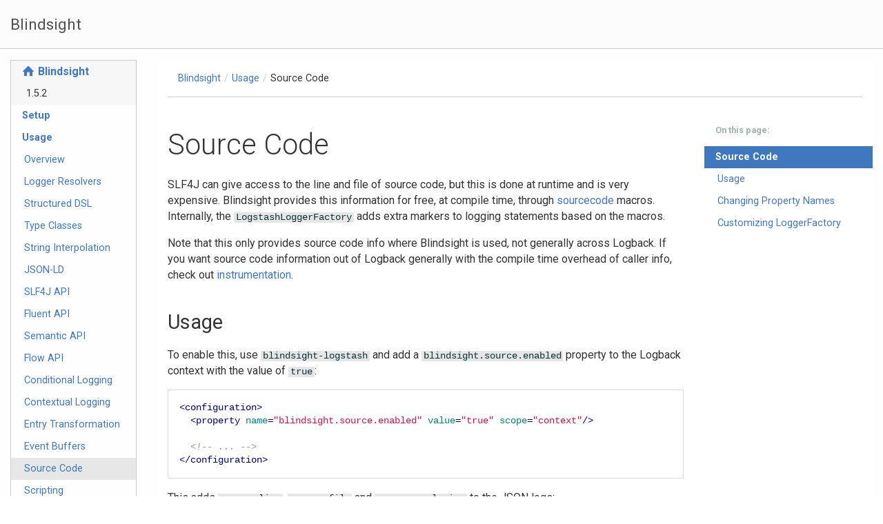

--- FILE ---
content_type: text/html; charset=utf-8
request_url: https://tersesystems.github.io/blindsight/usage/sourcecode.html
body_size: 3803
content:
<!DOCTYPE html>
<html class="no-js" lang="en">

<head>
<title>Source Code · Blindsight</title>
<meta charset="utf-8"/>
<meta name="viewport" content="width=device-width, initial-scale=1.0"/>
<meta name="description" content='Rich Typesafe Scala Logging API based on SLF4J'/>
<link rel="canonical" href="/blindsight/usage/sourcecode.html"/>
<link href="https://fonts.googleapis.com/css?family=Roboto:100normal,100italic,300normal,300italic,400normal,400italic,500normal,500italic,700normal,700italic,900normal,900italicc" rel="stylesheet" type="text/css"/>
<script type="text/javascript" src="../lib/jquery/jquery.min.js"></script>
<script type="text/javascript" src="../js/page.js"></script>
<script type="text/javascript" src="../js/warnOldVersion.js"></script>
<script type="text/javascript" src="../js/groups.js"></script>
<script type="text/javascript" src="../js/snippets.js"></script>
<link rel="stylesheet" type="text/css" href="../lib/foundation/dist/foundation.min.css"/>
<link rel="stylesheet" type="text/css" href="../css/page.css"/>

<!--
<link rel="shortcut icon" href="../images/favicon.ico" />
-->
</head>

<body>
<div class="off-canvas-wrapper">
<div class="off-canvas-wrapper-inner" data-off-canvas-wrapper>

<div class="off-canvas position-left" id="off-canvas-menu" data-off-canvas>
<nav class="off-canvas-nav">
<div class="nav-home">
<a href="../index.html" >
<span class="home-icon">⌂</span>Blindsight
</a>
<div class="version-number">
1.5.2
</div>
</div>
<div class="nav-toc">
<ul>
  <li><a href="../setup/index.html" class="page">Setup</a></li>
  <li><a href="../usage/index.html" class="page">Usage</a>
  <ul>
    <li><a href="../usage/overview.html" class="page">Overview</a></li>
    <li><a href="../usage/resolvers.html" class="page">Logger Resolvers</a></li>
    <li><a href="../usage/dsl.html" class="page">Structured DSL</a></li>
    <li><a href="../usage/typeclasses.html" class="page">Type Classes</a></li>
    <li><a href="../usage/interpolation.html" class="page">String Interpolation</a></li>
    <li><a href="../usage/jsonld.html" class="page">JSON-LD</a></li>
    <li><a href="../usage/slf4j.html" class="page">SLF4J API</a></li>
    <li><a href="../usage/fluent.html" class="page">Fluent API</a></li>
    <li><a href="../usage/semantic.html" class="page">Semantic API</a></li>
    <li><a href="../usage/flow.html" class="page">Flow API</a></li>
    <li><a href="../usage/conditional.html" class="page">Conditional Logging</a></li>
    <li><a href="../usage/context.html" class="page">Contextual Logging</a></li>
    <li><a href="../usage/transform.html" class="page">Entry Transformation</a></li>
    <li><a href="../usage/buffer.html" class="page">Event Buffers</a></li>
    <li><a href="../usage/sourcecode.html" class="active page">Source Code</a></li>
    <li><a href="../usage/scripting.html" class="page">Scripting</a></li>
    <li><a href="../usage/inspections.html" class="page">Inspections</a></li>
  </ul></li>
  <li><a href="../extending/index.html" class="page">Extending Blindsight API</a></li>
  <li><a href="../performance/index.html" class="page">Performance</a>
  <ul>
    <li><a href="../performance/benchmarks.html" class="page">Benchmarks</a></li>
    <li><a href="../performance/memory.html" class="page">Memory Usage</a></li>
  </ul></li>
  <li><a href="../principles.html" class="page">Principles</a></li>
</ul>
</div>

</nav>
</div>

<div class="off-canvas-content" data-off-canvas-content>

<header class="site-header expanded row">
<div class="small-12 column">
<a href="#" class="off-canvas-toggle hide-for-medium" data-toggle="off-canvas-menu"><svg class="svg-icon svg-icon-menu" version="1.1" id="Menu" xmlns="http://www.w3.org/2000/svg" xmlns:xlink="http://www.w3.org/1999/xlink" x="0px" y="0px" viewBox="0 0 20 20" enable-background="new 0 0 20 20" xml:space="preserve"> <path class="svg-icon-menu-path" fill="#53CDEC" d="M16.4,9H3.6C3.048,9,3,9.447,3,10c0,0.553,0.048,1,0.6,1H16.4c0.552,0,0.6-0.447,0.6-1C17,9.447,16.952,9,16.4,9z M16.4,13
H3.6C3.048,13,3,13.447,3,14c0,0.553,0.048,1,0.6,1H16.4c0.552,0,0.6-0.447,0.6-1C17,13.447,16.952,13,16.4,13z M3.6,7H16.4
C16.952,7,17,6.553,17,6c0-0.553-0.048-1-0.6-1H3.6C3.048,5,3,5.447,3,6C3,6.553,3.048,7,3.6,7z"/></svg>
</a>
<div class="title"><a href="../index.html">Blindsight</a></div>

<!--
<a href="https://www.example.com" class="logo show-for-medium">logo</a>
-->
</div>
</header>

<div class="expanded row">

<div class="medium-3 large-2 show-for-medium column">
<nav class="site-nav">
<div class="nav-home">
<a href="../index.html" >
<span class="home-icon">⌂</span>Blindsight
</a>
<div class="version-number">
1.5.2
</div>
</div>
<div class="nav-toc">
<ul>
  <li><a href="../setup/index.html" class="page">Setup</a></li>
  <li><a href="../usage/index.html" class="page">Usage</a>
  <ul>
    <li><a href="../usage/overview.html" class="page">Overview</a></li>
    <li><a href="../usage/resolvers.html" class="page">Logger Resolvers</a></li>
    <li><a href="../usage/dsl.html" class="page">Structured DSL</a></li>
    <li><a href="../usage/typeclasses.html" class="page">Type Classes</a></li>
    <li><a href="../usage/interpolation.html" class="page">String Interpolation</a></li>
    <li><a href="../usage/jsonld.html" class="page">JSON-LD</a></li>
    <li><a href="../usage/slf4j.html" class="page">SLF4J API</a></li>
    <li><a href="../usage/fluent.html" class="page">Fluent API</a></li>
    <li><a href="../usage/semantic.html" class="page">Semantic API</a></li>
    <li><a href="../usage/flow.html" class="page">Flow API</a></li>
    <li><a href="../usage/conditional.html" class="page">Conditional Logging</a></li>
    <li><a href="../usage/context.html" class="page">Contextual Logging</a></li>
    <li><a href="../usage/transform.html" class="page">Entry Transformation</a></li>
    <li><a href="../usage/buffer.html" class="page">Event Buffers</a></li>
    <li><a href="../usage/sourcecode.html" class="active page">Source Code</a></li>
    <li><a href="../usage/scripting.html" class="page">Scripting</a></li>
    <li><a href="../usage/inspections.html" class="page">Inspections</a></li>
  </ul></li>
  <li><a href="../extending/index.html" class="page">Extending Blindsight API</a></li>
  <li><a href="../performance/index.html" class="page">Performance</a>
  <ul>
    <li><a href="../performance/benchmarks.html" class="page">Benchmarks</a></li>
    <li><a href="../performance/memory.html" class="page">Memory Usage</a></li>
  </ul></li>
  <li><a href="../principles.html" class="page">Principles</a></li>
</ul>
</div>

</nav>
</div>

<div class="small-12 medium-9 large-10 column">
<section class="site-content">

<span id="version-warning"></span>

<div class="page-header row">
<div class="medium-12 show-for-medium column">
<div class="nav-breadcrumbs">
<ul>
  <li><a href="../index.html">Blindsight</a></li>
  <li><a href="../usage/index.html">Usage</a></li>
  <li>Source Code</li>
</ul>
</div>
</div>
</div>

<div class="page-content row">
<div class="small-12 large-9 column" id="docs">
<h1><a href="#source-code" name="source-code" class="anchor"><span class="anchor-link"></span></a>Source Code</h1>
<p>SLF4J can give access to the line and file of source code, but this is done at runtime and is very expensive. Blindsight provides this information for free, at compile time, through <a href="https://github.com/com-lihaoyi/sourcecode">sourcecode</a> macros. Internally, the <a href="/blindsight/api/com/tersesystems/blindsight/logstash/LogstashLoggerFactory.html" title="com.tersesystems.blindsight.logstash.LogstashLoggerFactory"><code>LogstashLoggerFactory</code></a> adds extra markers to logging statements based on the macros.</p>
<p>Note that this only provides source code info where Blindsight is used, not generally across Logback. If you want source code information out of Logback generally with the compile time overhead of caller info, check out <a href="https://tersesystems.github.io/terse-logback/guide/instrumentation/">instrumentation</a>.</p>
<h2><a href="#usage" name="usage" class="anchor"><span class="anchor-link"></span></a>Usage</h2>
<p>To enable this, use <code>blindsight-logstash</code> and add a <code>blindsight.source.enabled</code> property to the Logback context with the value of <code>true</code>:</p>
<pre class="prettyprint"><code class="language-xml">&lt;configuration&gt;
  &lt;property name=&quot;blindsight.source.enabled&quot; value=&quot;true&quot; scope=&quot;context&quot;/&gt;
 
  &lt;!-- ... --&gt;
&lt;/configuration&gt;
</code></pre>
<p>This adds <code>source.line</code>, <code>source.file</code> and <code>source.enclosing</code> to the JSON logs:</p>
<pre class="prettyprint"><code class="language-json">{
  &quot;@timestamp&quot;: &quot;2020-04-12T17:58:45.410Z&quot;,
  &quot;@version&quot;: &quot;1&quot;,
  &quot;message&quot;: &quot;this is a test&quot;,
  &quot;logger_name&quot;: &quot;example.slf4j.Slf4jMain$&quot;,
  &quot;thread_name&quot;: &quot;run-main-0&quot;,
  &quot;level&quot;: &quot;DEBUG&quot;,
  &quot;level_value&quot;: 10000,
  &quot;source.line&quot;: 39,
  &quot;source.file&quot;: &quot;/home/wsargent/work/blindsight/example/src/main/scala/example/slf4j/Slf4jMain.scala&quot;,
  &quot;source.enclosing&quot;: &quot;example.slf4j.Slf4jMain.main&quot;
}
</code></pre>
<h2><a href="#changing-property-names" name="changing-property-names" class="anchor"><span class="anchor-link"></span></a>Changing Property Names</h2>
<p>This is the default behavior. You can change the name of the labels used in the event that you have a conflict.</p>
<blockquote>
  <p>For example, <a href="https://www.elastic.co/guide/en/beats/filebeat/6.8/index.html">Filebeat 6.8 and later</a> uses <a href="https://www.elastic.co/guide/en/beats/filebeat/6.8/migration-changed-fields.html#_the_file_field_was_renamed_to_source">source.*</a> internally and will not collect logs if a field with that prefix already exists.</p>
</blockquote>
<p>To change the source labels to fit <a href="https://www.elastic.co/guide/en/ecs/1.7/ecs-log.html#field-log-origin-file-line">Elastic Common Schema</a>, you can set the properties in <code>logback.xml</code>:</p>
<pre class="prettyprint"><code class="language-xml">&lt;configuration&gt;
  &lt;property name=&quot;blindsight.source.file&quot; value=&quot;log.origin.file.name&quot; scope=&quot;context&quot;/&gt;
  &lt;property name=&quot;blindsight.source.line&quot; value=&quot;log.origin.file.line&quot; scope=&quot;context&quot;/&gt;
  &lt;property name=&quot;blindsight.source.enclosing&quot; value=&quot;log.origin.function&quot; scope=&quot;context&quot;/&gt;

&lt;!-- ... --&gt;
&lt;/configuration&gt;
</code></pre>
<h2><a href="#customizing-loggerfactory" name="customizing-loggerfactory" class="anchor"><span class="anchor-link"></span></a>Customizing LoggerFactory</h2>
<p>If you want to customize the source code behavior, you can provide your own <code>LoggerFactory</code> implementation. The <code>LoggerFactory</code> is provided from a service loader implementation, so the easiest thing to do is install the <a href="../setup/index.html">generic</a> logger and implement <code>META-INF/services/com.tersesystems.blindsight.LoggerFactory</code> with your own <code>LoggerFactory</code>.</p>
<p>Writing your own logger factory is not too hard &ndash; here&rsquo;s the <code>LogstashLoggerFactory</code> for reference.</p>
<pre class="prettyprint"><code class="language-scala">class LogstashLoggerFactory extends LoggerFactory {
  override def getLogger[T: LoggerResolver](instance: T): Logger = {
    val underlying = implicitly[LoggerResolver[T]].resolveLogger(instance)
    new Logger.Impl(CoreLogger(underlying, sourceInfoBehavior(underlying)))
  }

  protected def sourceInfoBehavior(underlying: org.slf4j.Logger): Option[SourceInfoBehavior] = {
    if (sourceInfoEnabled(underlying)) {
      Some(sourceInfoAsMarker(underlying))
    } else {
      None
    }
  }

  protected def sourceInfoEnabled(underlying: org.slf4j.Logger): Boolean = {
    val enabled = property(underlying, LogstashLoggerFactory.SourceEnabledProperty)
    java.lang.Boolean.parseBoolean(enabled.getOrElse(java.lang.Boolean.FALSE.toString))
  }

  protected def property(underlying: org.slf4j.Logger, propertyName: String): Option[String] = {
    val logbackLogger = underlying.asInstanceOf[ch.qos.logback.classic.Logger]
    Option(logbackLogger.getLoggerContext.getProperty(propertyName))
  }

  protected def sourceInfoAsMarker(underlying: org.slf4j.Logger): SourceInfoBehavior = {
    import LogstashLoggerFactory._
    val fileLabel      = property(underlying, SourceFileProperty).getOrElse(&quot;source.file&quot;)
    val lineLabel      = property(underlying, SourceLineProperty).getOrElse(&quot;source.line&quot;)
    val enclosingLabel = property(underlying, SourceEnclosingProperty).getOrElse(&quot;source.enclosing&quot;)
    new SourceInfoBehavior.Impl(fileLabel, lineLabel, enclosingLabel)
  }

}

object LogstashLoggerFactory {
  val SourceEnabledProperty   = &quot;blindsight.source.enabled&quot;
  val SourceFileProperty      = &quot;blindsight.source.file&quot;
  val SourceLineProperty      = &quot;blindsight.source.line&quot;
  val SourceEnclosingProperty = &quot;blindsight.source.enclosing&quot;
}
</code></pre>
<div class="source-github">
The source code for this page can be found <a href="https://github.com/tersesystems/blindsight/tree/v1.5.2/docs/src/main/paradox/usage/sourcecode.md">here</a>.
</div>

<div class="nav-next">
<p><strong>Next:</strong> <a href="../usage/scripting.html">Scripting</a></p>
</div>
</div>
<div class="large-3 show-for-large column" data-sticky-container>
<nav class="sidebar sticky" data-sticky data-anchor="docs" data-sticky-on="large">
<div class="page-nav">
<div class="nav-title">On this page:</div>
<div class="nav-toc">
<ul>
  <li><a href="../usage/sourcecode.html#source-code" class="header">Source Code</a>
  <ul>
    <li><a href="../usage/sourcecode.html#usage" class="header">Usage</a></li>
    <li><a href="../usage/sourcecode.html#changing-property-names" class="header">Changing Property Names</a></li>
    <li><a href="../usage/sourcecode.html#customizing-loggerfactory" class="header">Customizing LoggerFactory</a></li>
  </ul></li>
</ul>
</div>
</div>
</nav>
</div>
</div>

</section>
</div>

</div>

<footer class="site-footer">

<section class="site-footer-nav">
<div class="expanded row">
<div class="small-12 large-offset-2 large-10 column">
<div class="row site-footer-content">

<div class="small-12 medium-4 large-3 text-center column">
<div class="nav-links">
<ul>
<!-- <li><a href="https://www.example.com/products/">Products</a> -->
</ul>
</div>
</div>

</div>
</div>
</div>
</section>

<section class="site-footer-base">
<div class="expanded row">
<div class="small-12 large-offset-2 large-10 column">
<div class="row site-footer-content">

<div class="small-12 text-center large-9 column">

<!--
<div class="copyright">
<span class="text">&copy; 2021</span>
<a href="https://www.example.com" class="logo">logo</a>
</div>
-->
</div>

</div>
</div>
</div>
</section>
</footer>

</div>
</div>
</div>
</body>

<script type="text/javascript" src="../lib/foundation/dist/foundation.min.js"></script>
<script type="text/javascript">jQuery(document).foundation();</script>
<script type="text/javascript" src="../js/magellan.js"></script>

<style type="text/css">@import "../lib/prettify/prettify.css";</style>
<script type="text/javascript" src="../lib/prettify/prettify.js"></script>
<script type="text/javascript" src="../lib/prettify/lang-scala.js"></script>
<script type="text/javascript">jQuery(function(){window.prettyPrint && prettyPrint()});</script>
<script type="text/javascript">jQuery(function(jq){initOldVersionWarnings(jq, '1.5.2', 'https://tersesystems.github.io/blindsight')});</script>


</html>


--- FILE ---
content_type: text/css; charset=utf-8
request_url: https://tersesystems.github.io/blindsight/css/page.css
body_size: 2667
content:
@charset "UTF-8";

/* fonts */

@font-face {
  font-family: "icons";
  src:url("fonts/icons.eot");
  src:url("fonts/icons.eot?#iefix") format("embedded-opentype"),
    url("fonts/icons.woff") format("woff"),
    url("fonts/icons.ttf") format("truetype"),
    url("fonts/icons.svg#icons") format("svg");
  font-weight: normal;
  font-style: normal;
}

/* body */

body {
  background: #fff;
  padding: 0;
  margin: 0;
  font-weight: 400;
  font-style: normal;
  line-height: 1.4em;
  position: relative;
  cursor: default;
  font: 1em "Roboto", "Helvetica Neue", "Helvetica", Arial, sans-serif;
  color: #333333;
  font-smoothing: antialiased;
  -webkit-font-smoothing: antialiased;
  -moz-osx-font-smoothing: grayscale;
  -webkit-font-size-adjust: none;
  text-rendering: optimizeLegibility;
}

/* headers */

h1 {
  font-family: inherit;
  font-size: 2.6em;
  font-weight: 300;
  color: #333333;
  margin-bottom: 0.4em;
  margin-top: 1.1em;
}

h1:first-child {
  margin-top: 0;
}

h2 {
  font-family: inherit;
  font-size: 1.8em;
  font-weight: 400;
  color: #333333;
  margin-bottom: 0.2em;
  margin-top: 1.3em;
}

h2:first-child {
  margin-top: 0;
}

h3 {
  font-family: inherit;
  font-size: 1.125em;
  font-weight: 700;
  color: #333333;
  margin-top: 1.3em;
}

h3:first-child {
  margin-top: 0;
}

h4 {
  font-family: inherit;
  font-size: 1em;
  font-weight: 700;
  color: #333333;
  margin-top: 1.3em;
}

h4:first-child {
  margin-top: 0;
}

h5 {
  font-family: inherit;
  font-size: 1em;
  color: #333333;
  margin-top: 1.3em;
}

h5:first-child {
  margin-top: 0;
}

h6 {
  font-family: inherit;
  font-size: 1em;
  color: #333333;
  margin-top: 1.3em;
}

h6:first-child {
    margin-top: 0;
}

/* text */

p {
  font-family: inherit;
  font-size: 1em;
  color: #333333;
  line-height: 1.45em;
  margin: 1em 0em;
}

/* links */

a {
  font-family: inherit;
  color: #4078c0;
  text-decoration: none;
  cursor: pointer;
}

a:link {
  color: #4078c0;
}

a:visited {
  color: #4078c0;
}

a:hover {
  color: #4078c0;
  text-decoration: underline;
}

a:active {
  color: #4078c0;
}

/* header anchors */

a.anchor .anchor-link:before {
  content: "§";
}

.site-content .page-content .prettyprint .snippet-button {
  float: right;
  text-decoration: none;
  font-size: 0.75rem;
  font-weight: bold;
  font-family: "Roboto", "Helvetica Neue", "Helvetica", Arial, sans-serif;
  speak: none;
  color: #4078c0;
  border: 2px solid #e5e6e4;
  padding: 4px 4px;
  margin-left: 8px;
  line-height: 1.2;
  vertical-align: middle;
  -webkit-font-smoothing: antialiased;
  -moz-osx-font-smoothing: grayscale;
}

.site-content .page-content .prettyprint .snippet-button:hover {
  background-color: #e5e6e4;
  border: 2px solid #4078c0;
}

a.anchor .anchor-link {
  font-size: 18px;
  font-family: "icons" !important;
  font-style: normal !important;
  font-weight: normal !important;
  font-variant: normal !important;
  text-transform: none !important;
  speak: none;
  line-height: 1.2;
  vertical-align: middle;
  -webkit-font-smoothing: antialiased;
  -moz-osx-font-smoothing: grayscale;
}

h1 > a.anchor, h2 > a.anchor, h3 > a.anchor, h4 > a.anchor, h5 > a.anchor, h6 > a.anchor {
  visibility: hidden;
  position: absolute;
  display: block;
  width: 30px;
  margin-left: -30px;
  padding-right: 3px;
  text-align: right;
  text-decoration: none;
}

h1:hover > a.anchor, h2:hover > a.anchor, h3:hover > a.anchor, h4:hover > a.anchor, h5:hover > a.anchor, h6:hover > a.anchor {
  visibility: visible;
  color: inherit;
  text-decoration: none;
}


/* table */

table th {
  background: #ffffff;
  border: solid 1px #dddddd;
}

table td {
  background: #ffffff;
  border: solid 1px #dddddd;
}

/* code */

pre {
  padding: 1rem !important;
  border: 1px solid #dddddd !important;
  margin: 0 0 1rem 0 !important;
  white-space: pre;
  overflow: auto;
  line-height: 0.9em !important;
}

code {
  line-height: 1.45em !important;
  font-family: Consolas, "Liberation Mono", Courier, monospace;
  font-size: 0.85em !important;
  font-weight: normal !important;
  padding: 0 !important;
}

pre > code {
  background: none;
  border: none;
}

p code {
  border: none;
  color: #0c323b;
  padding: 0 0.2em !important;
}

li code {
  border: none;
  color: #0c323b;
  padding: 0 0.2em !important;
}

/* Github-like */

pre.prettyprint span.str {
  color: #183691;
}
pre.prettyprint span.kwd {
  color: #000000;
  font-weight: bold;
}
pre.prettyprint span.com {
  color: #999988;
  font-style: italic;
}
pre.prettyprint span.typ {
  color: #445588;
  font-weight: bold;
}
pre.prettyprint span.lit {
  color: #009999
}
pre.prettyprint span.pun {
  color: #000000;
  font-weight: bold;
}
pre.prettyprint span.pln {
  color: #000000
}
pre.prettyprint span.tag {
  color: navy
}
pre.prettyprint span.atn {
  color: teal
}
pre.prettyprint span.atv {
  color: #dd1144
}
pre.prettyprint span.dec {
  color: #990000
}
pre.prettyprint span.var {
  color: #000000
}
pre.prettyprint span.fun {
  color: #990000
}

/* tabbed code snippets */

dl.tabbed {
  position: relative;
}

dl.tabbed dt {
  float: left;
  display: inline-block;
  position: relative;
  left: 1px;
  margin-left: -1px;
}

dl.tabbed dt.current {
  z-index: 2;
}

dl.tabbed dt a {
  display: block;
  border: 1px solid #f7f7f7;
  padding: 0 20px;
  height: 30px;
  line-height: 2;
  color: #4078c0;
  text-decoration: none;
}

dl.tabbed dt a:hover {
  background: #f7f7f7;
}

dl.tabbed dt.first a {
  border-top-left-radius: 5px;
}

dl.tabbed dt.last a {
  border-top-right-radius: 5px;
}

dl.tabbed dt.current a {
  background-color: #f7f7f7;
  border-color: #dddddd;
  border-bottom: 0;
  padding-bottom: 1px;
}

dl.tabbed dt.current a {
  color: #0c323b;
  outline: none;
}

dl.tabbed dd {
  position: absolute;
  width: 100%;
  left: 0;
  top: 29px;
}

dl.tabbed dd.current {
  z-index: 1;
}

dl.tabbed dd pre {
  border-top-left-radius: 0 !important;
}

dl.tabbed dd.has-note pre {
  border-bottom: 0 !important;
  border-bottom-left-radius: 0 !important;
  border-bottom-right-radius: 0 !important;
  margin-bottom: 0 !important;
}

dl.tabbed dd.has-note blockquote {
  color: #0c323b;
  border: solid #dddddd;
  border-width: 1px 1px 1px 10px;
  border-bottom-left-radius: 5px;
  border-bottom-right-radius: 5px;
  margin-top: 0;
  font-style: italic;
}

/* blockquotes */

blockquote {
  border-left: 4px solid rgb(221, 221, 221);
  margin: 1.5em 0;
  padding: 1em 20px;
  color: rgb(119, 119, 119);
  line-height: 1.4em;
}

blockquote p {
  margin: 0;
  line-height: 1.4em;
}

blockquote p ~ p {
  margin-top: 1em;
}

blockquote p code {
  background: #fff;
  padding-right: 0.4em !important;
}

/* callout */

.callout {
  border: none;
  border-left: 10px solid #4078c0;
  background-color: rgba(64, 120, 192, 0.1);
}

.callout.warning {
  border-color: #DB504A;
  background-color: #fff3d9;
}

.callout .callout-title {
  font-weight: bold;
  margin-bottom: 0.33em;
}

.callout div ~ p {
  margin-top: 0;
}

.callout p ~ p {
  margin-top: 1em;
  margin-bottom: 0;
}

.callout p code {
  background: #fff;
  padding-right: 0.4em !important;
}

/* footnotes */

small {
  display: block;
}

/* logo links */

.logo .svg-icon-logo {
  height: 24px;
  width: 112px;
}

.logo:hover {
  text-decoration: none;
}

.svg-icon-logo .svg-icon-logo-text {
  fill: #ffffff;
}

.logo:hover .svg-icon-logo .svg-icon-logo-text {
  fill: #4078C0;
}

/* site header */

.site-header {
  background: #fcfcfc;
  border-bottom: solid 1px #cccccc;
}

.site-header .title {
  display: inline-block;
  float: left;
  height: 70px;
  line-height: 70px;
  font-weight: 400;
  font-size: 1.4em;
}

.site-header .title a:link, .site-header .title a:visited {
  color: #515151;
}

.site-header .title a:hover {
  color: #515151;
  text-decoration: none;
}

.site-header .off-canvas-toggle {
  float: left;
}

.site-header .off-canvas-toggle .svg-icon-menu {
  height: 40px;
  width: 40px;
  margin-top: 1rem;
  margin-right: 1rem;
}

.site-header .off-canvas-toggle .svg-icon-menu .svg-icon-menu-path {
  fill: #000;
}

.site-header .off-canvas-toggle .svg-icon-menu:hover .svg-icon-menu-path {
  fill: #4183C4;
}

.site-header .logo {
  float: right;
  margin-top: 1rem;
  text-align: right;
  color: #000;
}

/* page header */

.page-header {
  background: #ffffff;
  margin-top: 1rem;
}

.page-header .nav-breadcrumbs {
  border-bottom: 1px solid #c2d2dc;
}

.page-header .nav-breadcrumbs ul {
  display: block;
  overflow: hidden;
  margin: 0;
  padding: 15px;
  list-style: none;
  font-size: 0.9em;
}

.page-header .nav-breadcrumbs li {
  float: left;
  margin: 0;
}

.page-header .nav-breadcrumbs li:before {
  content: "/";
  margin: 0 5px;
  color: #c2d2dc;
}

.page-header .nav-breadcrumbs li:first-child:before {
  content: "";
  margin: 0;
}

.page-header .nav-breadcrumbs li a {
  color: #4078c0;
  font-weight: normal;
}

/* content */

.site-content .row {
  max-width: 90rem;
}

.page-content {
  background: #ffffff;
  min-height: 600px;
  padding: 2.5rem 0;
}

/* sidebar */

.sidebar {
  background: #ffffff;
  width: 100%;
  padding: 0;
}

.sidebar .nav-toc {
  padding-top: 1rem;
}

/* navigation */

.nav-home {
  background: #f7f7f7;
  line-height: 2rem;
}

.nav-home a {
  display: block;
  color: #4078c0;
  font-weight: bold;
  font-size: 1rem;
  padding-left: 1rem;
}

.nav-home a.active {
  background: #e7e7e7;
}

.nav-home a:hover {
  background: #e7e7e7;
  text-decoration: none;
}

.nav-home a .home-icon {
  font-size: 18px;
  font-family: "icons" !important;
  font-style: normal !important;
  font-weight: normal !important;
  font-variant: normal !important;
  text-transform: none !important;
  speak: none;
  line-height: 1.2;
  vertical-align: middle;
  padding-right: 5px;
  -webkit-font-smoothing: antialiased;
  -moz-osx-font-smoothing: grayscale;
}

.nav-home .version-number {
  padding-left: 1.4rem;
  font-size: 0.9rem;
}

.nav-toc {
}

.nav-toc ul {
  margin: 0;
  padding: 0;
  line-height: 2rem;
}

.nav-toc ul > li {
  list-style-type: none;
  padding-left: 0;
}

.nav-toc ul > li a {
  display: block;
  color: #4078c0;
  font-weight: bold;
  font-size: 0.9rem;
  padding-left: 1rem;
}

.nav-toc ul > li a.active {
  background: #e7e7e7;
}

.nav-toc ul > li a:hover {
  background: #e7e7e7;
  text-decoration: none;
}

.nav-toc ul > li > ul li {
  margin-top: 0;
  border-top: 0;
  padding-top: 0;
  padding-bottom: 0;
}

.nav-toc ul > li > ul li a {
  font-size: 0.9rem;
  font-weight: normal;
  text-transform: none;
  margin-top: 0;
  padding-left: 1.2rem;
}

.nav-toc ul > li > ul > li > ul li a {
  font-size: 0.8rem;
  padding-left: 2rem;
}


/* site navigation */

.site-nav {
  margin-top: 1rem;
  margin-bottom: 1rem;
  border: solid 1px #cccccc;
}

/* off-canvas navigation colours */

.off-canvas {
}

.off-canvas-nav {
  padding: 0;
}

.off-canvas-nav .nav-home {
  background: #ffffff;
}

.off-canvas-nav .nav-toc {
  background: #ffffff;
}

.off-canvas-nav .nav-toc ul > li {
}

.off-canvas-nav .nav-toc ul > li a {
}

.off-canvas-nav .nav-toc ul > li a.active {
}

.off-canvas-nav .nav-toc ul > li a:hover {
}

.off-canvas-nav .nav-toc ul > li a.active:hover {
}

.off-canvas-nav .nav-toc ul > li > ul li {
  border-top: 0;
}

/* page navigation */

.page-nav {
  background: #ffffff;
}

.page-nav .nav-title {
  display: block;
  color: #9eb1b7;
  font-weight: bold;
  font-size: 0.8rem;
  padding-left: 1rem;
}

.page-nav .nav-toc {
  background: #ffffff;
}

.page-nav .nav-toc ul > li {
  border-top: 0;
}

.page-nav .nav-toc ul > li a.active {
  background: #4078c0;
  color: #ffffff;
}

.page-nav .nav-toc ul > li a.active:hover {
  background: #4078c0;
}

/* navigation next */

.nav-next {
  background: #F7F7F7;
  border-left: 10px solid #4078c0;
  margin-top: 40px;
  padding: 1em 20px;
}

.nav-next p {
  display: inline;
  color: #0c323b;
  font-style: italic;
}

.nav-next a {
  color: #4078c0;
  font-weight: normal;
}

/* table of contents -- ordered */

.toc a {
  color: #4078c0;
  font-weight: normal;
}

.toc ol li {
  color: #778a99;
}

.toc > ol > li > ol {
  list-style-type: lower-alpha;
}

.toc > ol > li > ol > li > ol {
  list-style-type: lower-roman;
}

.toc.main > ol > li {
  margin-top: 0.5em;
  font-size: 1.2em;
}

.toc.main > ol > li {
  counter-increment: root;
}

.toc.main > ol > li > ol {
  counter-reset: subsection;
  list-style-type: none;
  margin-left: 2rem;
}

.toc.main > ol > li > ol > li {
  counter-increment: subsection;
}

.toc.main > ol > li > ol > li:before {
  content: counter(root) "." counter(subsection) ". ";
  margin-left: -2rem;
  padding-right: 0.25rem;
}

.toc.main > ol > li > ol > li > ol {
  list-style-type: lower-alpha;
}

.toc.main > ol > li > ol > li > ol > li > ol {
  list-style-type: lower-roman;
}

/* table of contents -- unordered */

.toc ul li {
  color: #778a99;
}

.toc.main > ul {
  margin-left: 0;
  padding-bottom: 2rem;
  border-bottom: 1px solid #f3f6f6;
}

.toc.main > ul > li {
  margin-top: 2rem;
  border-top: 1px solid #f3f6f6;
  padding-top: 2rem;
  list-style-type: none;
}

.toc.main > ul > li > a {
  font-weight: bold;
}

.toc.main > ul > li > ul {
  margin-top: 1rem;
}

.toc.main > ul > li > ul > li {
  list-style-type: disc;
}

.toc.main > ul > li > ul > li > a {
  font-weight: normal;
  text-transform: none;
}

.toc.main > ul > li > ul > li > ul > li {
  list-style-type: circle;
}

/* site footer */

.site-footer {
  margin-top: 3rem;
  border-top: solid 1px #cccccc;
}

.site-footer-content.row {
  max-width: 90rem;
}

.site-footer-nav {
  padding: 2rem 0;
}

.site-footer-nav .with-left-divider {
  border-top: 0;
  border-left: 1px solid rgba(255, 255, 255, 0.2);
}

@media screen and (max-width: 40em) {
  .site-footer-nav .with-left-divider {
    margin-top: 2rem;
    border-top: 1px solid rgba(255, 255, 255, 0.2);
    padding-top: 2rem;
    border-left: 0;
  }
}

@media screen and (min-width: 40em) {
  .site-footer-nav .nav-links {
    height: 8rem;
  }
}

.nav-links ul {
  margin: 0;
  padding: 0;
  line-height: 2rem;
}

.nav-links ul > li {
  list-style-type: none;
  padding-left: 0;
}

.nav-links ul > li a {
  color: #c5d0d4;
  font-weight: bold;
  font-size: 0.9rem;
}

.nav-links ul > li a:hover {
  color: #4078C0;
  text-decoration: none;
}

.nav-links ul > li > ul li a {
  font-weight: normal;
  text-transform: none;
}

.site-footer-base {
  padding: 1rem 0;
}

.site-footer-base h3, .site-footer-base a {
}

.site-footer-base .copyright {
  margin-top: 20px;
}

.site-footer-base .copyright .text {
  display: inline-block;
  line-height: 24px;
  padding-right: 10px;
  vertical-align: top;
}

.site-footer-base .svg-icon-logo-text {
}

.site-footer-base .svg-icon-logo-image {
}

.site-footer-base .logo:hover .svg-icon-logo-text {
}

.site-footer-base .logo:hover .svg-icon-logo-image {
}

.source-github {
  padding: 10px;
  padding-top: 30px;
  margin-top: 20px;
  border-top: 1px solid #cccccc;
}

.source-github a {
  font-weight: bold;
}


--- FILE ---
content_type: application/javascript; charset=utf-8
request_url: https://tersesystems.github.io/blindsight/js/snippets.js
body_size: -341
content:
$(function() {
  $(".snippet-button.copy-snippet").click(function() {
    var code = $(this).parent().find("code").text()
    navigator.clipboard.writeText(code)
  })
})

--- FILE ---
content_type: application/javascript; charset=utf-8
request_url: https://tersesystems.github.io/blindsight/js/warnOldVersion.js
body_size: -27
content:
function initOldVersionWarnings($, thisVersion, projectUrl) {
    if (projectUrl && projectUrl !== "") {
        var schemeLessUrl = projectUrl;
        if (projectUrl.startsWith("http://")) projectUrl = schemeLessUrl.substring(5);
        else if (projectUrl.startsWith("https://")) projectUrl = schemeLessUrl.substring(6);
        const url = schemeLessUrl + (schemeLessUrl.endsWith("\/") ? "" : "/") + "paradox.json";
        $.get(url, function (versionData) {
            const currentVersion = versionData.version;
            if (thisVersion !== currentVersion) {
                showVersionWarning(thisVersion, currentVersion, projectUrl);
            }
        });
    }
}

function showVersionWarning(thisVersion, currentVersion, projectUrl) {
    $('#version-warning').prepend(
        '<div class="callout warning" style="margin-top: 16px">' +
        '<p><span style="font-weight: bold">This documentation regards version ' + thisVersion + ', ' +
        'however the current version is <a href="' + projectUrl + '">' + currentVersion + '</a>.</span></p>' +
        '</div>'
    );
}

--- FILE ---
content_type: application/javascript; charset=utf-8
request_url: https://tersesystems.github.io/blindsight/js/groups.js
body_size: 1321
content:
groupChangeListeners = [];

window.groupChanged = function(callback) {
  groupChangeListeners.push(callback);
}

$(function() {

  // Groups (like 'java' and 'scala') represent groups of 'switchable' content, either in tabs or in regular text.
  // The catalog of groups can be defined in the sbt parameters to initialize the group.

  var groupCookie = "paradoxGroups";
  var cookieTg = getCookie(groupCookie);
  var currentGroups = {};

  var catalog = {}
  var supergroupByGroup = {};

  if(cookieTg != "")
    currentGroups = JSON.parse(cookieTg);

  // https://developer.mozilla.org/en-US/docs/Web/API/Document/cookie
  function setCookie(cookieName, cookieValue, daysToExpire) {
    if (!daysToExpire) daysToExpire = 365;
    const now = new Date();
    now.setDate(now.getDate() + daysToExpire);
    // The lax value will send the cookie for all same-site
    // requests and top-level navigation GET requests. This
    // is sufficient for user tracking, but it will prevent
    // many CSRF attacks. This is the default value in modern browsers.
    document.cookie = `${cookieName}=${encodeURIComponent(cookieValue)};expires=${now.toUTCString()};path=/;samesite=lax`;
  }

  // https://developer.mozilla.org/en-US/docs/Web/API/Document/cookie#Example_2_Get_a_sample_cookie_named_test2
  function getCookie(cookieName) {
    const cookieAttr = decodeURIComponent(document.cookie)
        .split(";")
        .find(row => row.trimStart().startsWith(cookieName))
    return cookieAttr ? cookieAttr.split("=")[1] : "";
  }

  $("dl").has("dd > pre").each(function() {
    var dl = $(this);
    dl.addClass("tabbed");
    var dts = dl.find("dt");
    dts.each(function(i) {
      var dt = $(this);
      dt.html("<a href=\"#tab" + i + "\">" + dt.text() + "</a>");
    });
    var dds = dl.find("dd");
    dds.each(function(i) {
      var dd = $(this);
      dd.hide();
      if (dd.find("blockquote").length) {
        dd.addClass("has-note");
      }
    });

    // Default to the first tab, for grouped tabs switch again later
    switchToTab(dts.first());

    dts.first().addClass("first");
    dts.last().addClass("last");
  });

  // Determine all supergroups, populate 'catalog' and 'supergroupByGroup' accordingly.
  $(".supergroup").each(function() {
    var supergroup = $(this).attr('name').toLowerCase();
    var groups = $(this).find(".group");

    catalog[supergroup] = [];

    groups.each(function() {
      var group = "group-" + $(this).text().toLowerCase();
      catalog[supergroup].push(group);
      supergroupByGroup[group] = supergroup;
    });

    $(this).on("change", function() {
      switchToGroup(supergroup, this.value);
    });
  });

  // Switch to the right initial groups
  for (var supergroup in catalog) {
    var current = queryParamGroup(supergroup) || currentGroups[supergroup] || catalog[supergroup][0];

    switchToGroup(supergroup, current);
  }

  $("dl.tabbed dt a").click(function(e){
    e.preventDefault();
    var currentDt = $(this).parent("dt");
    var currentDl = currentDt.parent("dl");

    var currentGroup = groupOf(currentDt);

    var supergroup = supergroupByGroup[currentGroup]
    if (supergroup) {
      switchToGroup(supergroup, currentGroup);
    } else {
      switchToTab(currentDt);
    }
  });

  function queryParamGroup(supergroup) {
    var value = new URLSearchParams(window.location.search).get(supergroup)
    if (value) {
      return "group-" + value.toLowerCase();
    } else {
      return "";
    }
  }

  function switchToGroup(supergroup, group) {
    currentGroups[supergroup] = group;
    setCookie(groupCookie, JSON.stringify(currentGroups));

    // Dropdown switcher:
    $("select")
      .has("option[value=" + group +"]")
      .val(group);

    // Inline snippets:
    catalog[supergroup].forEach(peer => {
      if (peer === group) {
        $("." + group).show();
      } else {
        $("." + peer).hide();
      }
    })

    // Tabbed snippets:
    $("dl.tabbed").each(function() {
      var dl = $(this);
      dl.find("dt").each(function() {
        var dt = $(this);
        if(groupOf(dt) == group) {
          switchToTab(dt);
        }
      });
    });

    groupChangeListeners.forEach(listener => listener(group, supergroup, catalog));
  }

  function switchToTab(dt) {
    var dl = dt.parent("dl");
    dl.find(".current").removeClass("current").next("dd").removeClass("current").hide();
    dt.addClass("current");
    var currentContent = dt.next("dd").addClass("current").show();
    dl.css("height", dt.height() + currentContent.height());
  }

  function groupOf(elem) {
    const classAttribute = elem.next("dd").find("pre").attr("class");
    if (classAttribute) {
      const currentClasses = classAttribute.split(' ');
      const regex = new RegExp("^group-.*");
      const matchingClass = currentClasses.find(cc => regex.test(cc));
      if (matchingClass) return matchingClass;
    }

    // No class found? Then use the tab title
    return "group-" + elem.find('a').text().toLowerCase();
  }
});


--- FILE ---
content_type: application/javascript; charset=utf-8
request_url: https://tersesystems.github.io/blindsight/js/magellan.js
body_size: -144
content:
$(function() {

  // add magellan targets to anchor headers, up to depth 3
  $("a.anchor").each(function() {
    var anchor = $(this);
    var name = anchor.attr("name");
    var header = anchor.parent();
    if (header.is("h1") || header.is("h2") || header.is("h3")) {
      header.attr("id", name).attr("data-magellan-target", name);
    }
  });

  // enable magellan plugin on the page navigation
  $(".page-nav").each(function() {
    var nav = $(this);

    // strip page navigation links down to just the hash fragment
    nav.find("a").attr('href', function(_, current){
        return this.hash ? this.hash : current;
    });

    new Foundation.Magellan(nav);
  });

});


--- FILE ---
content_type: application/javascript; charset=utf-8
request_url: https://tersesystems.github.io/blindsight/lib/prettify/lang-scala.js
body_size: 38
content:
PR.registerLangHandler(PR.createSimpleLexer([["pln",/^[\t\n\r \xa0]+/,null,"\t\n\r \u00a0"],["str",/^"(?:""(?:""?(?!")|[^"\\]|\\.)*"{0,3}|(?:[^\n\r"\\]|\\.)*"?)/,null,'"'],["lit",/^`(?:[^\n\r\\`]|\\.)*`?/,null,"`"],["pun",/^[!#%&(--:-@[-^{-~]+/,null,"!#%&()*+,-:;<=>?@[\\]^{|}~"]],[["str",/^'(?:[^\n\r'\\]|\\(?:'|[^\n\r']+))'/],["lit",/^'[$A-Z_a-z][\w$]*(?![\w$'])/],["kwd",/^(?:abstract|case|catch|class|def|do|else|extends|final|finally|for|forSome|if|implicit|import|lazy|match|new|object|override|package|private|protected|requires|return|sealed|super|throw|trait|try|type|val|var|while|with|yield)\b/],
["lit",/^(?:true|false|null|this)\b/],["lit",/^(?:0(?:[0-7]+|x[\da-f]+)l?|(?:0|[1-9]\d*)(?:(?:\.\d+)?(?:e[+-]?\d+)?f?|l?)|\\.\d+(?:e[+-]?\d+)?f?)/i],["typ",/^[$_]*[A-Z][\d$A-Z_]*[a-z][\w$]*/],["pln",/^[$A-Z_a-z][\w$]*/],["com",/^\/(?:\/.*|\*(?:\/|\**[^*/])*(?:\*+\/?)?)/],["pun",/^(?:\.+|\/)/]]),["scala"]);
